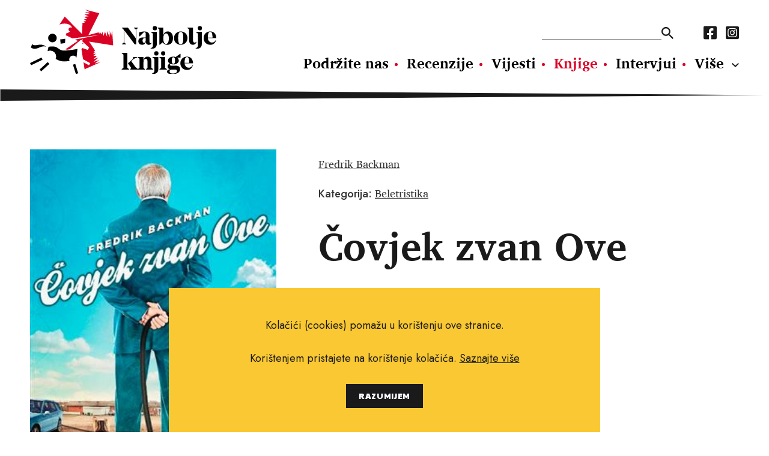

--- FILE ---
content_type: text/html; charset=utf-8
request_url: https://www.najboljeknjige.com/knjiga/covjek-zvan-ove
body_size: 3855
content:
<!DOCTYPE html>
<html>
  <head>
    <meta charset="UTF-8">
    <meta content="width=device-width, initial-scale=1.0, maximum-scale=1.0" name="viewport">
    <title>Čovjek zvan Ove - Najbolje knjige</title>
    <meta content="Čovjek zvan Ove" property="og:title">
    <meta property="og:type" content="Book" />
    <meta content="knjige, pisci, vijesti o novim knjigama, nove knjige, intervjui, književnost, kritika, preporuke za čitanje, festival svjetske književnosti, festival europske kratke priče, festival San(j)am knjige u Istri." name="keywords">
    <meta content="Morate upoznati Ovea. Ljudi poput njega prava su noćna mora za susjede. Ima sve vrijeme ovoga svijeta, prozor s kojeg drži na oku cijelu ulicu, stroge principe, kirurški precizne rutine i – kratak fitilj. Dozlaboga je drzak i inatljiv. Prezire svi..." name="description">
    <meta content="https://najboljeknjige.com/images/images/books/5818_big.jpg" property="og:image">
    <meta content="Morate upoznati Ovea. Ljudi poput njega prava su noćna mora za susjede. Ima sve vrijeme ovoga svijeta, prozor s kojeg drži na oku cijelu ulicu, stroge principe, kirurški precizne rutine i – kratak fitilj. Dozlaboga je drzak i inatljiv. Prezire svi..." property="og:description"">
    <meta content="https://www.najboljeknjige.com/knjiga/covjek-zvan-ove" property="og:url">
    <meta content="Najbolje knjige" property="og:site_name">
    <link rel="stylesheet" media="all" href="/packs/css/application-9a63bf30.css" data-turbolinks-track="reload" />
    <script src="/packs/js/application-0e2c844bc98f2c9b7928.js" data-turbolinks-track="reload"></script>
    <meta name="csrf-param" content="authenticity_token" />
<meta name="csrf-token" content="a/bxz4dHB+J8LAGJC9tL1r32yqh39cZVe7ASDzNhenCYIwxmv2ofiB65R0lOVObylj+c207n3Nda/6BKaDGuxA==" />
    <!-- Global site tag (gtag.js) - Google Analytics -->
    <script async src="https://www.googletagmanager.com/gtag/js?id=G-RM89LBPW9P"></script>
    <script>
      window.dataLayer = window.dataLayer || [];
      function gtag(){dataLayer.push(arguments);}
      gtag('js', new Date());
      gtag('config', 'G-RM89LBPW9P');
    </script>
  </head>
  <body>
    <div id="fb-root"></div>
    <script async defer crossorigin="anonymous" src="https://connect.facebook.net/hr_HR/sdk.js#xfbml=1&version=v12.0&appId=503422593037050&autoLogAppEvents=1" nonce="KzmzYwCW"></script>
    <header>
      <div class="row">
        <a class="logo" href="/"><img src="/assets/nk_logo-5ed7ef71ab9586acbf9462f11f7d8ff5dacb2891bf0922e71ea2ae75b491c93e.svg" alt="Nk logo" /></a>
        <div class="nav_wraper col_8">
          <div class="new">
          <div class="nav_top">
            <form action=/pretraga>
              <input type="text" name="pojam" id="search" autocomplete="off" />
              <input type="submit" value="" data-disable-with="" />
            </form>
            <nav class="social_media">
              <a href="https://www.facebook.com/Najboljeknjige">
                <i class="fab fa-facebook-square"></i>
</a>              <a href="https://www.instagram.com/najbolje_knjige/">
                <i class="fab fa-instagram-square"></i>
</a>            </nav>
          </div>
            <nav class="main_navigation">
              <a href="/doniraj">Podržite nas</a>
              <a href="/recenzije">Recenzije</a>
              <a href="/vijesti">Vijesti</a>
              <a class="active" href="/knjige">Knjige</a>
              <a href="/intervjui">Intervjui</a>
              <a href="/autori">Autori</a>
              <a href="/eseji">Eseji</a><a href="/psihologija">Psihologija</a><a href="/poezija">Poezija</a><a href="/filozofija">Filozofija</a>
            </nav>
          </div>
          <ul class="hamburger">
              <li></li>
              <li></li>
              <li></li>
          </ul>
        </div>
      </div>
    </header>
      <section>
  <div class="row book_header" >
   <img class="col_4" src="/images/images/books/5818_big.jpg" alt="5818 big" />
    <div class="header_row">
      <div class="authors">
        <p><a href="/autor/fredrik-backman">Fredrik Backman</a></p>
      </div>
      <link href="https://www.najboljeknjige.com/knjiga/covjek-zvan-ove" />
      <div class="categories">
        <p>
          <strong>Kategorija:</strong>
          <a href="/knjige/beletristika">Beletristika</a>
        </p>
      </div>
    </div>
    <h1>Čovjek zvan Ove</h1>
    <p class="info">
      <strong>Jezik izdanja:</strong> Hrvatski<br>

      <strong>Broj stranica:</strong> 235<br>

      <strong>Uvez:</strong> Meki<br>

      <strong>Prevoditelj:</strong> Maja Vrbanc<br>

      <strong>Nakladnik: </strong> Fokus komunikacije<br>

      <strong>Godina izdanja:</strong> 2015<br>

      <strong>ISBN:</strong> 978-953-721-388-6<br>

      <strong>Cijena knjige:</strong> 99.00 kn
    </p>
      <div class="rate">
  <p>Naša ocjena:</p>
  <div>
      <span class="yellow"></span>
      <span class="yellow"></span>
      <span class="yellow"></span>
      <span class="yellow"></span>
      <span class="yellow"></span>
  </div>
</div>

  </div>
</section>

<section>
  <div class="row default_container">
    <div class="main col_8">
      <p>Morate upoznati Ovea. Ljudi poput njega prava su noćna mora za susjede. Ima sve vrijeme ovoga svijeta, prozor s kojeg drži na oku cijelu ulicu, stroge principe, kirurški precizne rutine i – kratak fitilj. Dozlaboga je drzak i inatljiv. Prezire svijet oko sebe, točnije - ono u što se neuredna, neodgovorna i nesposobna ljudska rasa prometnula. A nije ni da svijet njega silno voli... Najmanje što mu u životu treba su novi susjedi, još k tome useljenici, nevjerojatno glasni, brbljavi i radosni, s dvije male musave napasti. Naravno da ga je snašlo upravo to. I prije nego što su se pošteno smjestili, uspjeli su automobilom (jer jasno da nemaju pojma o vožnji urikverc) izobličiti Oveov poštanski sandučić. I nikad više, s tim nisu prestali. Malo po malo, izobličili su sve ono što je Ove mislio da jest...</p>
      <a class="share" target="_blank" href="https://www.facebook.com/sharer/sharer.php?u=https://www.najboljeknjige.com/knjiga/covjek-zvan-ove">
  <p>Podijeli na Facebook</p>
  <i class="fab fa-facebook-square"></i>
</a>

      <div class="fb-comments"
  data-href="https://www.najboljeknjige.com/knjiga/covjek-zvan-ove"
  data-width="100%"
  data-mobile="true"
  data-numposts="5">
</div>

    </div>
  </div>
</section>

  <section>
    <div class="row">
      <article class="review_wide star_bg">
        <div class="overlay col_4">
          <img src="/images/images/books/5818_big.jpg" alt="5818 big" />
        </div>
        <div class="content col_8">
          <h2><a href="/recenzije/cangrizavi-starac-jedna-macka-i-nova-prilika">Čangrizavi starac, jedna mačka i nova prilika</a></h2>
          <p class="description">
            Fredrik Backman<br>
            <strong>Čovjek zvan Ove</strong>
          </p>
          <div class="rate">
  <p>Naša ocjena:</p>
  <div>
      <span class="yellow"></span>
      <span class="yellow"></span>
      <span class="yellow"></span>
      <span class="yellow"></span>
      <span class="yellow"></span>
  </div>
</div>

        </div>
      </article>
    </div>
  </section>


<section>
  <div class="row black_block">
    <div class="heading">
      <h2>Povezani naslovi</h2>
    </div>
    <div class="books_container">
        <a href="/knjiga/sveci-biblije-sjena">
          <img src="/images/images/books/2249_big.jpg" alt="2249 big" />
          <p class="related">
            Ian Rankin
            <br>
            <strong>Sveci Biblije sjena</strong>
          </p>
</a>        <a href="/knjiga/ptice-umiru-pjevajuci">
          <img src="/images/images/books/468_big.jpg" alt="468 big" />
          <p class="related">
            Colleen McCullough
            <br>
            <strong>Ptice umiru pjevajući</strong>
          </p>
</a>        <a href="/knjiga/lutalice">
          <img src="/system/book/image/8724/book_Lutalice.jpg" alt="Book lutalice" />
          <p class="related">
            Hao Jingfang
            <br>
            <strong>Lutalice</strong>
          </p>
</a>        <a href="/knjiga/mitohondrijska-eva">
          <img src="/images/images/books/6102_big.jpg" alt="6102 big" />
          <p class="related">
            Mihaela Gašpar
            <br>
            <strong>Mitohondrijska Eva</strong>
          </p>
</a>        <a href="/knjiga/tajna-doline-piramida">
          <img src="/images/images/books/1196_big.jpg" alt="1196 big" />
          <p class="related">
            Emir Imamović Pirke
            <br>
            <strong>Tajna doline piramida</strong>
          </p>
</a>    </div>
  </div>
</section>

  <script type="application/ld+json">
    {
      "@context": "https://schema.org",
      "@type": "Book",
      "name": "Čovjek zvan Ove",
      "author": [{"@type":"person","name":"Fredrik Backman"}],
      "image": "https://www.najboljeknjige.com/images/images/books/5818_big.jpg",
      "inLanguage": "Hrvatski",
      "numberOfPages": "235",
      "translator": {
        "type" : "person",
        "name" : "Maja Vrbanc"
      },
      "publisher": "Fokus komunikacije",
      "datePublished": "2015",
      "isbn": "978-953-721-388-6",
      "offers": {
        "@type": "Offer",
        "availability": "http://schema.org/InStock",
        "price": "99.0",
        "priceCurrency": "kn"
      }
      , "review": {
        "@type": "Review",
        "author": [{"@type":"person","name":"Ivana Smilović"}],
        "reviewRating": {
          "@type": "Rating",
          "bestRating": "5",
          "ratingValue": "5.0",
          "worstRating": "1"
        }
      }
    }
  </script>




<div class="row banner">
  <a target="_blank" href="https://www.ljevak.hr/asta-olivia-nordenhof/32080-punih-dzepova.html"><img src="/system/banner/image/1/punih_dzepova__banner_1.jpg" alt="Punih dzepova  banner 1" /></a>
</div>


    <footer>
      <img class="logo" src="/assets/nk_logo_mono-e84584e497a4b84180163c75b5d611c91d40dc096b0ee827b404ac315d2ab7e5.svg" alt="Nk logo mono" />
      <div>
        <nav class="main_nav_footer">
          <a href="/doniraj">Podržite nas</a>
          <a href="/recenzije">Recenzije</a>
          <a href="/vijesti">Vijesti</a>
          <a class="active" href="/knjige">Knjige</a>
          <a href="/intervjui">Intervjui</a>
          <a href="/autori">Autori</a>
          <a href="/eseji">Eseji</a><a href="/psihologija">Psihologija</a><a href="/poezija">Poezija</a><a href="/filozofija">Filozofija</a>
        </nav>
        <nav class="sub_nav_footer">
          <a href="/info/uvjeti-koristenja">Uvjeti korištenja</a><a href="/info/pravila-o-kolacicima">Pravila o kolačićima</a><a href="/info/pravila-privatnosti">Pravila privatnosti</a><a href="/info/impressum">Impressum</a><a href="/info/kontakt">Kontakt</a>
        </nav>
      </div>
      <nav class="social_media">
        <a href="https://www.facebook.com/Najboljeknjige">
          <i class="fab fa-facebook-square"></i>
</a>        <a href="https://www.instagram.com/najbolje_knjige/">
          <i class="fab fa-instagram-square"></i>
</a>      </nav>
      <p class="copy_right">Copyright © 2010.-2021. najboljeknjige.com. Sva prava pridržana.</p>
    </footer>
    <div class='cookies-eu'>
      <div class='cookies-eu-content-holder'>
        <p>Kolačići (cookies) pomažu u korištenju ove stranice.</p><p>Korištenjem pristajete na korištenje kolačića. <a href="/info/pravila-o-kolacicima">Saznajte više</a> </p>
        <div class='cookies-eu-button-holder'>
          <button>RAZUMIJEM</button>
        </div>
      </div>
    </div>
  </body>
</html>


--- FILE ---
content_type: image/svg+xml
request_url: https://www.najboljeknjige.com/packs/media/images/sticker-a95abb4a.svg
body_size: 2593
content:
<svg xmlns="http://www.w3.org/2000/svg" width="125.542" height="125.542" viewBox="0 0 125.542 125.542"><g transform="translate(2061 1124.27)"><path d="M62.771-340l5.414,7.8,6.832-6.592,3.789,8.7,7.986-5.133,2.018,9.277,8.834-3.476.169,9.492,9.343-1.686-1.686,9.343,9.492.169-3.476,8.834,9.277,2.018-5.133,7.986,8.7,3.789-6.592,6.832,7.8,5.414-7.8,5.414,6.592,6.832-8.7,3.789,5.133,7.986-9.277,2.018,3.476,8.834-9.492.169,1.686,9.343-9.343-1.686-.169,9.492-8.834-3.476-2.018,9.277-7.986-5.133-3.789,8.7-6.832-6.592-5.414,7.8-5.414-7.8-6.832,6.592-3.789-8.7-7.986,5.133-2.018-9.277L27.9-225.036l-.169-9.492-9.343,1.686,1.686-9.343-9.492-.169,3.476-8.834-9.277-2.018,5.133-7.986-8.7-3.789L7.8-271.815,0-277.229l7.8-5.414-6.592-6.832,8.7-3.789L4.778-301.25l9.277-2.018L10.579-312.1l9.492-.169-1.686-9.343,9.343,1.686.169-9.492,8.834,3.476,2.018-9.277,7.986,5.133,3.789-8.7,6.832,6.592Z" transform="translate(-2061 -784.27)" fill="#fac832" fill-rule="evenodd"/><path d="M7.032,13.192A2.54,2.54,0,0,1,4.272,11.1l-.3-1.236H3.408V13H.78V4.744H4.416a4.99,4.99,0,0,1,1.818.306,2.785,2.785,0,0,1,1.218.858A2.006,2.006,0,0,1,7.884,7.18a2.263,2.263,0,0,1-.39,1.35,2.767,2.767,0,0,1-1.206.894q.084.456.192.828a1.2,1.2,0,0,0,.4.636,1.251,1.251,0,0,0,.732.18,4.467,4.467,0,0,0,.528-.048v1.956A3.075,3.075,0,0,1,7.032,13.192Zm-3.168-5a2.841,2.841,0,0,0,1.254-.2.707.707,0,0,0,.366-.678.647.647,0,0,0-.3-.594,1.856,1.856,0,0,0-.948-.186H3.408V8.188ZM9.756,4.744h5.8V6.568h-2.88v1.5H15.3V9.58H12.672v1.6h2.88V13h-5.8Zm11.628,8.448a4.246,4.246,0,0,1-2.178-.57,4.2,4.2,0,0,1-1.548-1.56,4.31,4.31,0,0,1-.57-2.19,4.434,4.434,0,0,1,.552-2.208,4.029,4.029,0,0,1,1.512-1.542,4.219,4.219,0,0,1,2.16-.558,5.225,5.225,0,0,1,1.272.156,3.518,3.518,0,0,1,1.068.444l-.324,1.86a4.5,4.5,0,0,0-1.56-.324,1.911,1.911,0,0,0-1.476.558,2.276,2.276,0,0,0-.516,1.6,2.2,2.2,0,0,0,.546,1.59,2,2,0,0,0,1.518.57,3.2,3.2,0,0,0,.7-.072,5.055,5.055,0,0,0,.792-.264l.336,1.9A4.428,4.428,0,0,1,21.384,13.192Zm3.96-8.448h5.8V6.568H28.26v1.5h2.628V9.58H28.26v1.6h2.88V13h-5.8Zm7.74,0H35.5L38.784,9.2V4.744h2.148V13h-2.4L35.22,8.7V13H33.084Zm9.66,6.516L45.564,6.5H42.852V4.744h5.4V6.5l-2.76,4.752h2.88V13H42.744Zm7.44-6.516h2.772V13H50.184Zm6.2,8.8a3.668,3.668,0,0,1-2.064-.636l.564-1.488a2.55,2.55,0,0,0,.816.168q.8,0,.8-1V4.744h2.58v5.844a3.086,3.086,0,0,1-.72,2.166A2.551,2.551,0,0,1,56.388,13.54Zm6.336-8.8h3.648L68.76,13H65.94l-.312-1.584H63.492L63.144,13h-2.7Zm2.616,5.2-.78-3.612L63.744,9.94Z" transform="matrix(0.978, -0.208, 0.208, 0.978, -2033.898, -1061.819)" fill="#1a1a1a" style="mix-blend-mode:multiply;isolation:isolate"/></g></svg>